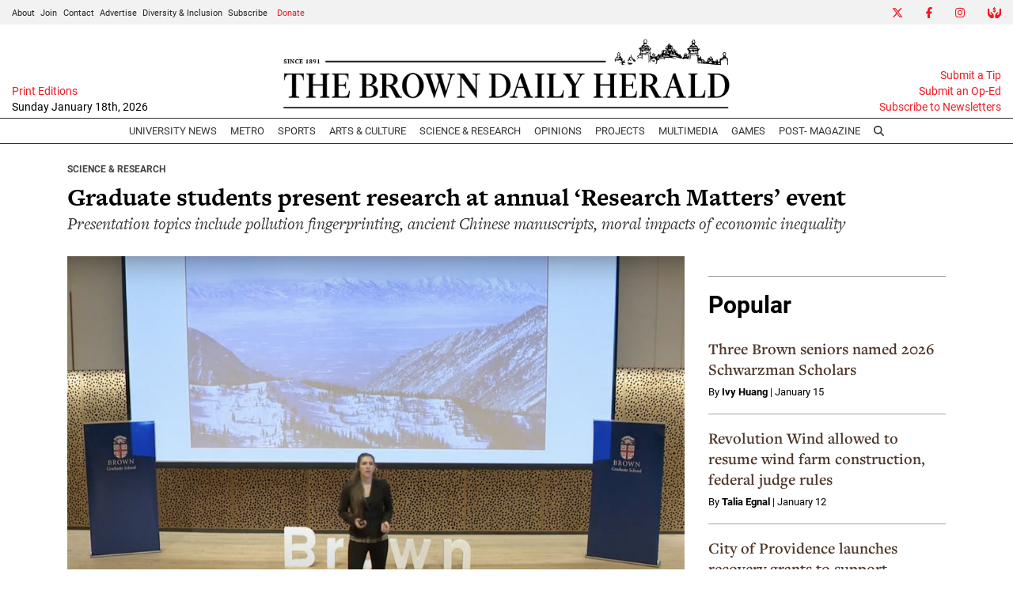

--- FILE ---
content_type: text/html; charset=UTF-8
request_url: https://www.browndailyherald.com/article/2022/04/graduate-students-present-research-at-annual-research-matters-event
body_size: 14077
content:
<!DOCTYPE html>
<html lang="en-US">
<!--
   _____ _   _                    _
  / ____| \ | |                  | |
 | (___ |  \| |_      _____  _ __| | _____
  \___ \| . ` \ \ /\ / / _ \| '__| |/ / __|
  ____) | |\  |\ V  V / (_) | |  |   <\__ \
 |_____/|_| \_| \_/\_/ \___/|_|  |_|\_\___/

SNworks - Solutions by The State News - http://getsnworks.com
-->
<head>
<meta charset="utf-8">
    <script type="text/javascript">var _sf_startpt=(new Date()).getTime();</script>

    <meta name="viewport" content="width=device-width">

    

    
            
<!-- CEO:STD-META -->


            	
                                                                
    <title>Graduate students present research at annual ‘Research Matters’ event - The Brown Daily Herald</title>
<style>#__ceo-debug-message{display: none;}#__ceo-debug-message-open,#__ceo-debug-message-close{font-size: 18px;color: #333;text-decoration: none;position: absolute;top: 0;left: 10px;}#__ceo-debug-message-close{padding-right: 10px;}#__ceo-debug-message #__ceo-debug-message-open{display: none;}#__ceo-debug-message div{display: inline-block;}#__ceo-debug-message.message-collapse{width: 50px;}#__ceo-debug-message.message-collapse div{display: none;}#__ceo-debug-message.message-collapse #__ceo-debug-message-close{display: none;}#__ceo-debug-message.message-collapse #__ceo-debug-message-open{display: inline !important;}.__ceo-poll label{display: block;}ul.__ceo-poll{padding: 0;}.__ceo-poll li{list-style-type: none;margin: 0;margin-bottom: 5px;}.__ceo-poll [name="verify"]{opacity: 0.001;}.__ceo-poll .__ceo-poll-result{max-width: 100%;border-radius: 3px;background: #fff;position: relative;padding: 2px 0;}.__ceo-poll span{z-index: 10;padding-left: 4px;}.__ceo-poll .__ceo-poll-fill{padding: 2px 4px;z-index: 5;top: 0;background: #4b9cd3;color: #fff;border-radius: 3px;position: absolute;overflow: hidden;}.__ceo-flex-container{display: flex;}.__ceo-flex-container .__ceo-flex-col{flex-grow: 1;}.__ceo-table{margin: 10px 0;}.__ceo-table td{border: 1px solid #333;padding: 0 10px;}.text-align-center{text-align: center;}.text-align-right{text-align: right;}.text-align-left{text-align: left;}.__ceo-text-right:empty{margin-bottom: 1em;}article:not(.arx-content) .btn{font-weight: 700;}article:not(.arx-content) .float-left.embedded-media{padding: 0px 15px 15px 0px;}article:not(.arx-content) .align-center{text-align: center;}article:not(.arx-content) .align-right{text-align: right;}article:not(.arx-content) .align-left{text-align: left;}article:not(.arx-content) table{background-color: #f1f1f1;border-radius: 3px;width: 100%;border-collapse: collapse;border-spacing: 0;margin-bottom: 1.5rem;caption-side: bottom;}article:not(.arx-content) table th{text-align: left;padding: 0.5rem;border-bottom: 1px solid #ccc;}article:not(.arx-content) table td{padding: 0.5rem;border-bottom: 1px solid #ccc;}article:not(.arx-content) figure:not(.embedded-media)> figcaption{font-size: 0.8rem;margin-top: 0.5rem;line-height: 1rem;}</style>

    <meta name="description" content="The Graduate School hosted an event entitled “Research Matters” Thursday evening in which 12 graduate students presented their research at Grant Recital Hall. The speakers showcased their research in their respective fields — ranging from biotechnology to history to psychology — in five-minute talks addressing the prompt “Why my research matters.”&amp;nbsp;">

        
        <meta property="og:url" content="https://www.browndailyherald.com/article/2022/04/graduate-students-present-research-at-annual-research-matters-event">     <meta property="og:type" content="article">
    <meta property="og:site_name" content="The Brown Daily Herald">
    <meta property="og:title" content="Graduate students present research at annual ‘Research Matters’ event">     <meta property="og:description" content="The Graduate School hosted an event entitled “Research Matters” Thursday evening in which 12 graduate students presented their research at Grant Recital Hall. The speakers showcased their research in their respective fields — ranging from biotechnology to history to psychology — in five-minute talks addressing the prompt “Why my research matters.”&amp;nbsp;">             <meta name="twitter:card" content="summary_large_image">


    
                                
                    <meta property="og:image" content="https://snworksceo.imgix.net/bdh/dead1c0e-db8a-4e24-9a4b-234c7b50fb08.sized-1000x1000.png?w=800&amp;dpr=2&amp;ar=16%3A9&amp;fit=crop&amp;crop=faces">          <meta property="og:image:width" content="800">         <meta property="og:image:height" content="600">     
				
    <script type="application/ld+json">
          {
            "@context": "http://schema.org",
            "@type": "NewsArticle",
            "headline": "Graduate students present research at annual ‘Research Matters’ event",
            "url": "https://www.browndailyherald.com/article/2022/04/graduate-students-present-research-at-annual-research-matters-event",
                            "thumbnailUrl": "https://snworksceo.imgix.net/bdh/dead1c0e-db8a-4e24-9a4b-234c7b50fb08.sized-1000x1000.png?w=800",
                "image": "https://snworksceo.imgix.net/bdh/dead1c0e-db8a-4e24-9a4b-234c7b50fb08.sized-1000x1000.png?w=800",
                        "dateCreated": "2022-04-22T01:59:57-04:00",
            "articleSection": "Science &amp; Research",
            "creator": ["Kathleen Meininger"],
            "author": ["Kathleen Meininger"],
            "keywords": ["Science & Research"]
          }
    </script>


    <!-- Google Tag Manager -->
<script>(function(w,d,s,l,i){w[l]=w[l]||[];w[l].push({'gtm.start':
new Date().getTime(),event:'gtm.js'});var f=d.getElementsByTagName(s)[0],
j=d.createElement(s),dl=l!='dataLayer'?'&l='+l:'';j.async=true;j.src=
'https://www.googletagmanager.com/gtm.js?id='+i+dl;f.parentNode.insertBefore(j,f);
})(window,document,'script','dataLayer','GTM-N3H2GLD');</script>
<!-- End Google Tag Manager -->

    <link rel="preconnect" href="https://use.typekit.net">
    <link rel="preconnect" href="https://d35jcxe8no8yhr.cloudfront.net">

    <link rel="stylesheet" href="https://use.typekit.net/mxr8glf.css">
    <link rel="stylesheet" href="https://stackpath.bootstrapcdn.com/bootstrap/4.3.1/css/bootstrap.min.css" integrity="sha384-ggOyR0iXCbMQv3Xipma34MD+dH/1fQ784/j6cY/iJTQUOhcWr7x9JvoRxT2MZw1T" crossorigin="anonymous">
    <link rel="stylesheet" type="text/css" media="screen, print" href="https://d35jcxe8no8yhr.cloudfront.net/2542656e2016fe17826b37b64e80fbec/dist/css/master.css">

    <script src="https://kit.fontawesome.com/026f103434.js" crossorigin="anonymous" data-auto-replace-svg="nest"></script>

    
    <link rel="apple-touch-icon" sizes="57x57" href="https://d35jcxe8no8yhr.cloudfront.net/2542656e2016fe17826b37b64e80fbec/dist/img/favicons/apple-icon-57x57.png">
<link rel="apple-touch-icon" sizes="60x60" href="https://d35jcxe8no8yhr.cloudfront.net/2542656e2016fe17826b37b64e80fbec/dist/img/favicons/apple-icon-60x60.png">
<link rel="apple-touch-icon" sizes="72x72" href="https://d35jcxe8no8yhr.cloudfront.net/2542656e2016fe17826b37b64e80fbec/dist/img/favicons/apple-icon-72x72.png">
<link rel="apple-touch-icon" sizes="76x76" href="https://d35jcxe8no8yhr.cloudfront.net/2542656e2016fe17826b37b64e80fbec/dist/img/favicons/apple-icon-76x76.png">
<link rel="apple-touch-icon" sizes="114x114" href="https://d35jcxe8no8yhr.cloudfront.net/2542656e2016fe17826b37b64e80fbec/dist/img/favicons/apple-icon-114x114.png">
<link rel="apple-touch-icon" sizes="120x120" href="https://d35jcxe8no8yhr.cloudfront.net/2542656e2016fe17826b37b64e80fbec/dist/img/favicons/apple-icon-120x120.png">
<link rel="apple-touch-icon" sizes="144x144" href="https://d35jcxe8no8yhr.cloudfront.net/2542656e2016fe17826b37b64e80fbec/dist/img/favicons/apple-icon-144x144.png">
<link rel="apple-touch-icon" sizes="152x152" href="https://d35jcxe8no8yhr.cloudfront.net/2542656e2016fe17826b37b64e80fbec/dist/img/favicons/apple-icon-152x152.png">
<link rel="apple-touch-icon" sizes="180x180" href="https://d35jcxe8no8yhr.cloudfront.net/2542656e2016fe17826b37b64e80fbec/dist/img/favicons/apple-icon-180x180.png">
<link rel="icon" type="image/png" sizes="192x192" href="https://d35jcxe8no8yhr.cloudfront.net/2542656e2016fe17826b37b64e80fbec/dist/img/favicons/android-icon-192x192.png">
<link rel="icon" type="image/png" sizes="32x32" href="https://d35jcxe8no8yhr.cloudfront.net/2542656e2016fe17826b37b64e80fbec/dist/img/favicons/favicon-32x32.png">
<link rel="icon" type="image/png" sizes="96x96" href="https://d35jcxe8no8yhr.cloudfront.net/2542656e2016fe17826b37b64e80fbec/dist/img/favicons/favicon-96x96.png">
<link rel="icon" type="image/png" sizes="16x16" href="https://d35jcxe8no8yhr.cloudfront.net/2542656e2016fe17826b37b64e80fbec/dist/img/favicons/favicon-16x16.png">
<link rel="manifest" href="https://d35jcxe8no8yhr.cloudfront.net/2542656e2016fe17826b37b64e80fbec/dist/img/favicons/manifest.json">
<meta name="msapplication-TileColor" content="#ffffff">
<meta name="msapplication-TileImage" content="https://d35jcxe8no8yhr.cloudfront.net/2542656e2016fe17826b37b64e80fbec/dist/img/favicons/ms-icon-144x144.png">
<meta name="theme-color" content="#ffffff">

            <link rev="canonical" type="text/html" href="https://www.browndailyherald.com/article/2022/04/graduate-students-present-research-at-annual-research-matters-event">
    <link rel="alternate shorter" type="text/html" href="">

    <link href="https://vjs.zencdn.net/7.5.4/video-js.css" rel="stylesheet">
    <link href="https://unpkg.com/@videojs/themes@1/dist/forest/index.css" rel="stylesheet">
    <script src="https://vjs.zencdn.net/7.5.4/video.js"></script>

    <script async src="https://securepubads.g.doubleclick.net/tag/js/gpt.js"></script>
<script>
  window.googletag = window.googletag || {cmd: []};
  googletag.cmd.push(function() {

    var mapping_leaderboard = googletag.sizeMapping().
        addSize([730, 0], [728, 90]). // Desktop, Tablet - leaderboard
        addSize([0, 0], [320, 50]). // Mobile
        build();

    googletag.defineSlot('/1149905/BDH_ATF_Article_728x90', [[728, 90], [320,50]], 'div-gpt-ad-1630955263016-0').defineSizeMapping(mapping_leaderboard).addService(googletag.pubads());
    googletag.defineSlot('/1149905/BDH_Footer_728x90', [[728, 90], [320,50]], 'div-gpt-ad-1630955322503-0').defineSizeMapping(mapping_leaderboard).addService(googletag.pubads());
    googletag.defineSlot('/1149905/Leaderboard2', [[728, 90],[320,50]], 'div-gpt-ad-1634256879681-0').defineSizeMapping(mapping_leaderboard).addService(googletag.pubads());
    googletag.defineSlot('/1149905/Leaderboard3', [[728, 90],[320,50]], 'div-gpt-ad-1634256921557-0').defineSizeMapping(mapping_leaderboard).addService(googletag.pubads());
    googletag.defineSlot('/1149905/BDH_RightSidebar_300x250', [300, 250], 'div-gpt-ad-1630955345506-0').addService(googletag.pubads());
    googletag.defineSlot('/1149905/BDH_RightSidebar2_300x250', [300, 250], 'div-gpt-ad-1630955376218-0').addService(googletag.pubads());
    googletag.defineSlot('/1149905/BDH_RightSidebar3_300x250', [300, 250], 'div-gpt-ad-1630955404629-0').addService(googletag.pubads());
    googletag.defineSlot('/1149905/BDH_RightSidebar4_300x250', [300, 250], 'div-gpt-ad-1630955423371-0').addService(googletag.pubads());
    googletag.defineSlot('/1149905/BDH_RightSidebar4_300x250', [300, 250], 'div-gpt-ad-1630955423371-1').addService(googletag.pubads());
    googletag.defineSlot('/1149905/Skyscraper', [300, 600], 'div-gpt-ad-1634570441696-0').addService(googletag.pubads());
    googletag.pubads().enableSingleRequest();
    googletag.pubads().collapseEmptyDivs();
    googletag.enableServices();
  });
</script>

<!-- Flytedesk Digital --> <script type="text/javascript"> (function (w, d, s, p) { let f = d.getElementsByTagName(s)[0], j = d.createElement(s); j.id = 'flytedigital'; j.async = true; j.src = 'https://digital.flytedesk.com/js/head.js#' + p; f.parentNode.insertBefore(j, f); })(window, document, 'script', '8b83127b-f344-4d9b-a1c1-f16449587903'); </script> <!-- End Flytedesk Digital -->

<script async src="https://pagead2.googlesyndication.com/pagead/js/adsbygoogle.js?client=ca-pub-8731315434789018" crossorigin="anonymous"></script>

<meta name="apple-itunes-app" content="app-id=6642661925">
</head>

<body class="article">
    <!-- Google Tag Manager (noscript) -->
<noscript><iframe src="https://www.googletagmanager.com/ns.html?id=GTM-N3H2GLD" height="0" width="0" style="display:none;visibility:hidden"></iframe></noscript>
<!-- End Google Tag Manager (noscript) -->
    <div class="skip-content">
        <span class="d-inline-block bg-white">Skip to <a href="#main-content" tabindex="0">Content</a>, <a href="#dockedNavContainer" tabindex="0">Navigation</a>, or <a href="#main-footer" tabindex="0">Footer</a>.</span>
    </div>

    <div class="preheader bg-gray d-xxl-none">
    <div class="container-fluid max-width">
        <div class="row align-items-center">
            <div class="col-12 col-md-6 text-center text-md-left">
                <ul class="list-inline mb-0 pb-0">
                    <li class="list-inline-item text-smaller mr-1"><a class="text-body" href="https://www.browndailyherald.com/page/about">About</a></li>
                    <li class="list-inline-item text-smaller mr-1"><a class="text-body" href="https://www.browndailyherald.com/page/join">Join</a></li>
                    <li class="list-inline-item text-smaller mr-1"><a class="text-body" href="https://www.browndailyherald.com/page/contact">Contact</a></li>
                    <li class="list-inline-item text-smaller mr-1"><a class="text-body" href="https://www.browndailyherald.com/page/advertise">Advertise</a></li>
                    <li class="list-inline-item text-smaller mr-1"><a class="text-body" href="https://www.browndailyherald.com/page/dei">Diversity &amp; Inclusion</a></li>
                    <li class="list-inline-item text-smaller"><a class="text-body" href="https://www.browndailyherald.com/page/subscribe">Subscribe</a></li>
                    <li class="list-inline-item text-smaller"><a class="text-body text-primary-color" href="https://www.browndailyherald.com/donation" target="_blank">Donate</a></li>
                </ul>
            </div>
            <div class="col-12 col-md-6 text-center text-md-right">
                <ul class="list-inline mb-0 pb-0">
                    <li class="list-inline-item"><a href="https://twitter.com/the_herald" class="nav-link px-2 pl-lg-0 pr-lg-2" target="_blank"><i class="fab fa-x-twitter" aria-label="Twitter"></i></a></li>
                    <li class="list-inline-item"><a href="https://www.facebook.com/browndailyherald" class="nav-link px-2" target="_blank"><i class="fab fa-facebook-f" aria-label="Facebook"></i></a></li>
                    <li class="list-inline-item"><a href="https://www.instagram.com/browndailyherald" class="nav-link px-2" target="_blank"><i class="fab fa-instagram" aria-labe="Instagram"></i></a></li>
                    <li class="list-inline-item"><a href="https://www.browndailyherald.com/donation" class="nav-link px-2 pl-lg-2 pr-lg-0" target="_blank"><i class="fas fa-hands-usd" aria-label="Give Now"></i></a></li>
                </ul>

            </div>
       </div>
    </div>
</div>
    <header class="mt-2">
    <div class="container-fluid max-width">
        <div class="row align-items-end">
            <div class="col-12 col-md-8 order-1 order-md-2 text-center">
                <a href="https://www.browndailyherald.com/"><img src="https://d35jcxe8no8yhr.cloudfront.net/2542656e2016fe17826b37b64e80fbec/dist/img/logo-black.png" class="w-75 d-block mx-auto" alt="Logo of The Brown Daily Herald"></a>
            </div>
            <div class="col-12 col-md-2 order-2 order-md-1 text-center text-md-left">
                                <a class="d-block text-smaller" href="https://issuu.com/browndailyherald" target="_blank" rel="noopener noreferer">Print Editions</a>
                <span class="text-smaller d-block mb-1" style="font-weight:500">Sunday January 18th, 2026</span>
            </div>
            <div class="col-12 col-md-2 order-3 text-right d-none d-md-block">
                <a class="d-block text-smaller" href="https://www.browndailyherald.com/page/submit">Submit a Tip</a>
                <a class="d-block text-smaller" href="https://www.browndailyherald.com/submissions">Submit an Op-Ed</a>
                <a class="d-block text-smaller mb-1" href="https://www.browndailyherald.com/newsletters">Subscribe to Newsletters</a>
            </div>
                    </div>
    </div>
</header>
    
<div id="dockedNavContainer">
    <nav class="navbar navbar-expand-lg navbar-light py-0" id="mainNavbar">
        <div class="container-fluid max-width">
            <button class="navbar-toggler border-0" type="button" data-toggle="collapse" data-target="#mainNavbarContent">
                <i class="fas fa-bars text-body"></i>
            </button>
            <a href="https://www.browndailyherald.com/" class="d-block mx-auto d-lg-none pr-3 py-2"><img src="https://d35jcxe8no8yhr.cloudfront.net/2542656e2016fe17826b37b64e80fbec/dist/img/logo-short.png" style="max-width:40px;" class="home-link-mobile" alt="The Brown Daily Herald"></a>
            <form method="get" action="https://www.browndailyherald.com/search" class="d-none w-100" role="search">
                <div class="d-flex">
                    <input type="hidden" name="a" value="1">
                    <input type="hidden" name="o" value="date">
                    <input type="search" name="s" class="flex-grow-1 form-control form-control-sm" placeholder="Search The Brown Daily Herald">
                    <button type="submit" aria-label="Search" class="ml-3 btn-reset d-inline"><i class="fas fa-search"></i></button>
                </div>
            </form>
            <a class="d-lg-none" href="https://www.browndailyherald.com/search?a=1&amp;o=date" aria-label="Search The Brown Daily Herald">
                <i class="fas fa-search text-body"></i>
            </a>

            <div class="collapse navbar-collapse text-uppercase font-sans" id="mainNavbarContent">

                <div class="row w-100 align-items-center px-0 mx-0">
                    <div class="col-lg order-1 order-md-2 text-center">
                        <ul class="navbar-nav mx-auto justify-content-center align-items-center">
                                                                                                <li class="navbar-item"><a id="navbar-item-news" class="nav-link" href="https://www.browndailyherald.com/section/university-news" title="University&#x20;News">University News</a></li>
                                                                                                                                <li class="navbar-item"><a id="navbar-item-metro" class="nav-link" href="https://www.browndailyherald.com/section/metro" title="Metro">Metro</a></li>
                                                                                                                                <li class="navbar-item"><a id="navbar-item-sports" class="nav-link" href="https://www.browndailyherald.com/section/sports" title="Sports">Sports</a></li>
                                                                                                                                <li class="navbar-item dropdown text-center" id="artsDropdownContainer">
                                        <a class="nav-link dropdown-toggle" href="https://www.browndailyherald.com/section/arts-culture" id="navbarDropdownArts" role="button" data-toggle="dropdown" aria-haspopup="true" aria-expanded="false">
                                            Arts &amp; Culture
                                        </a>
                                        <div class="dropdown-menu" aria-labelledby="navbarDropdownArts">
                                                                                            <a class="dropdown-item" href="https://www.browndailyherald.com/section/events">Events</a>
                                                                                            <a class="dropdown-item" href="https://www.browndailyherald.com/section/review">Review</a>
                                                                                    </div>
                                    </li>
                                                                                                                                <li class="navbar-item"><a id="navbar-item-science" class="nav-link" href="https://www.browndailyherald.com/section/science-research" title="Science&#x20;&amp;&#x20;Research">Science & Research</a></li>
                                                                                                                                <li class="navbar-item dropdown text-center" id="opinionDropdownContainer">
                                        <a class="nav-link dropdown-toggle" href="https://www.browndailyherald.com/section/opinions" id="navbarDropdownOpinion" role="button" data-toggle="dropdown" aria-haspopup="true" aria-expanded="false">
                                            Opinions
                                        </a>
                                        <div class="dropdown-menu" aria-labelledby="navbarDropdownOpinion">
                                                                                            <a class="dropdown-item" href="https://www.browndailyherald.com/section/columns">Columns</a>
                                                                                            <a class="dropdown-item" href="https://www.browndailyherald.com/section/op-ed">Op-Ed</a>
                                                                                            <a class="dropdown-item" href="https://www.browndailyherald.com/section/editorials">Editorials</a>
                                                                                            <a class="dropdown-item" href="https://www.browndailyherald.com/section/letters-to-the-editor">Letters to the Editor</a>
                                                                                            <a class="dropdown-item" href="https://www.browndailyherald.com/section/editors-note">Editor&#039;s Note</a>
                                                                                    </div>
                                    </li>
                                                                                                                                <li class="navbar-item"><a id="navbar-item-projects" class="nav-link" href="https://www.browndailyherald.com/section/projects" title="Projects">Projects</a></li>
                                                                                                                                <li class="navbar-item"><a id="navbar-item-multimedia" class="nav-link" href="https://www.browndailyherald.com/section/multimedia" title="Multimedia">Multimedia</a></li>
                                                                                                                                <li class="navbar-item"><a id="navbar-item-games" class="nav-link" href="https://www.browndailyherald.com/section/games" title="Games">Games</a></li>
                                                                                                                                <li class="navbar-item"><a id="navbar-item-magazine" class="nav-link" href="https://www.browndailyherald.com/post-magazine" title="Post-&#x20;Magazine">Post- Magazine</a></li>
                                                                                                                                <li class="navbar-item d-none d-lg-flex"><a id="navbar-item-search" class="nav-link" href="https://www.browndailyherald.com/search?a=1" title="" aria-label="Search The Brown Daily Herald"><i class="fas fa-search"></i></a></li>
                                                                                    </ul>
                    </div>
                    <div class="col-1 order-2 order-md-1 text-center text-lg-left pl-0 d-none d-xxl-block">
                        <ul class="navbar-nav ">
                            <li class="navbar-item text-smaller mr-1 dropdown" id="aboutDropdownContainer">
                                <a class="text-body dropdown-toggle" href="https://www.browndailyherald.com/page/about">About</a>
                                <div class="dropdown-menu" aria-labelledby="aboutDropdownContainer">
                                    <a class="dropdown-item" href="https://www.browndailyherald.com/page/about">About The Herald</a>
                                    <a class="dropdown-item" href="https://www.browndailyherald.com/page/join">Join</a>
                                    <a class="dropdown-item" href="https://www.browndailyherald.com/page/staff-ss-2021">Staff List</a>
                                    <a class="dropdown-item" href="https://www.browndailyherald.com/page/contact">Contact Us</a>
                                    <a class="dropdown-item" href="https://www.browndailyherald.com/page/reprint-request">Reprint Permission</a>
                                    <a class="dropdown-item" href="https://www.browndailyherald.com/page/dei">Diversity &amp; Inclusion</a>
                                </div>
                            </li>
                                                        <li class="navbar-item text-smaller mr-1"><a class="text-body" href="https://www.browndailyherald.com/page/advertise">Advertise</a></li>
                                                        <li class="navbar-item dropdown text-center" id="donateDropdownContainer" style="z-index:1051;">
                                <a class="nav-link dropdown-toggle text-smaller py-0 px-1 text-primary-color" href="https://www.browndailyherald.com/donation" id="navbarDropdownDonate" role="button" data-toggle="dropdown" aria-haspopup="true" aria-expanded="false">
                                    Donate
                                </a>
                                <div class="dropdown-menu" aria-labelledby="navbarDropdownDonate">
                                    <a class="dropdown-item" href="https://www.browndailyherald.com/donate" target="_blank" rel="noopener">Donate</a>
                                    <a class="dropdown-item" href="https://secure.lglforms.com/form_engine/s/oUsaS9kJIDw75uHexuR2sA" target="_blank" rel="noopener">Manage your donation</a>
                                </div>
                            </li>

                        </ul>
                    </div>
                    <div class="col-1 order-3 text-center text-lg-right pr-0 d-none d-xxl-block">
                        <ul class="navbar-nav">
                            <li class="navbar-item ml-auto"><a href="https://twitter.com/the_herald" class="nav-link px-2 pl-lg-0 pr-lg-2" target="_blank"><i class="fab fa-x-twitter" aria-label="Twitter"></i></a></li>
                            <li class="navbar-item"><a href="https://www.facebook.com/browndailyherald" class="nav-link px-2" target="_blank"><i class="fab fa-facebook-f" aria-label="Facebook"></i></a></li>
                            <li class="navbar-item"><a href="https://www.instagram.com/browndailyherald" class="nav-link px-2" target="_blank"><i class="fab fa-instagram" aria-labe="Instagram"></i></a></li>
                            <li class="navbar-item"><a href="https://www.browndailyherald.com/donation" class="nav-link px-2 pl-lg-2 pr-lg-0" target="_blank"><i class="fas fa-hands-usd" aria-label="Give Now"></i></a></li>
                        </ul>

                    </div>
                </div>


            </div>
        </div>
    </nav>
</div>
    
    

    <div class="mt-4">
        <!-- START gryphon/ads/placement-d.tpl -->
<div class="ad leaderboard text-center">
            <!-- /1149905/BDH_ATF_Article_728x90 -->
        <div id="div-gpt-ad-1630955263016-0">
        <script>
            googletag.cmd.push(function() { googletag.display('div-gpt-ad-1630955263016-0'); });
        </script>
        </div>
    </div>
<!-- END gryphon/ads/placement-d.tpl -->
    </div>

    <div id="main-content">
        <!-- START gryphon/article/main.tpl -->


    
<div class="container my-4">
    <div class="row mb-4">
        <div class="col-12">
            <article class="full-article">

                <div class="kicker"><span class="kicker"><a href="https://www.browndailyherald.com/section/science-research-614b34956cbe4">Science &amp; Research</a></span></div>

                <h1>Graduate students present research at annual ‘Research Matters’ event</h1>
                                    <h2 class="font-weight-normal">Presentation topics include pollution fingerprinting, ancient Chinese manuscripts, moral impacts of economic inequality</h2>
                            </article>
        </div>
    </div>
    <div class="row">
        <div class="col">
            <article class="full-article">

                                    <figure class="dom-art-container mb-4">
                                                    <img src="https://snworksceo.imgix.net/bdh/dead1c0e-db8a-4e24-9a4b-234c7b50fb08.sized-1000x1000.png?w=1000" alt="Meininger_ResearchMatters_CO_Kathleen_Meininger" class="w-100">
                                                <div class="domphoto-caption mt-2">
                            The event’s speakers showcased their research in fields ranging from biotechnology to history to psychology. During five-minute talks, the researchers addressed the prompt, “Why my research matters.”

                                                             <aside class="photo-caption photo-credit d-inline pl-1">
                                    <figcaption class="d-inline">
                                                                                    Media by <a href="https://www.browndailyherald.com/staff/kathleen-meininger">Kathleen Meininger</a>
                                                                                                                                | The Brown Daily Herald
                                                                            </figcaption>
                                </aside>
                            
                        </div>
                    </figure>
                
                                    <div class="mx-0 mx-md-5 px-0 px-md-3">
                        <div class="row  mt-4 mb-0 mb-md-4">
                            <div class="col-12 col-md-6">
                                <aside class="author-name">
                                            
    
                                            By <a href="https://www.browndailyherald.com/staff/kathleen-meininger">Kathleen Meininger</a><br>Science and Research Editor                        <ul class="list-inline d-inline">
                            </ul>
                    
                                    <div class="mt-1">
                                        <span class="can-localize">April 22, 2022 | 1:59am EDT</span>
                                    </div>
                                </aside>
                            </div>
                            <div class="col-12 col-md-6 text-left text-md-right d-print-none">
                                <ul class="social-links list-unsyled list-inline mt-4 mt-md-0">
                                    <li class="list-inline-item"><a href="http://www.facebook.com/sharer.php?u=https://www.browndailyherald.com/article/2022/04/graduate-students-present-research-at-annual-research-matters-event" target="_blank" class="sends-events" data-ga-category="Share" data-ga-action="click" data-ga-label="facebook" data-ga-value="CURL"><i class="fab fa-facebook"></i></a></li>
                                    <li class="list-inline-item"><a href="http://twitter.com/intent/tweet?url=https://www.browndailyherald.com/article/2022/04/graduate-students-present-research-at-annual-research-matters-event&amp;text=Graduate students present research at annual ‘Research Matters’ event" target="_blank" class="sends-events" data-ga-category="Share" data-ga-action="click" data-ga-label="twitter" data-ga-value="CURL"><i class="fab fa-x-twitter"></i></a></li>
                                                                        <li class="list-inline-item"><a href="mailto:?subject=Graduate%20students%20present%20research%20at%20annual%20%E2%80%98Research%20Matters%E2%80%99%20event%20|%20The%20Brown%20Daily%20Herald&amp;text=Check%20out%20this%20article%20from%20The%20Brown%20Daily%20Herald%3A%20https%3A%2F%2Fwww.browndailyherald.com%2Farticle%2F2022%2F04%2Fgraduate-students-present-research-at-annual-research-matters-event" class="sends-events" data-ga-category="Share" data-ga-action="click" data-ga-label="email" data-ga-value="CURL"><i class="fa fa-envelope"></i></a></li>
                                    <li class="list-inline-item"><a href="#" onclick="window.print()" class="sends-events" data-ga-category="Share" data-ga-action="click" data-ga-label="facebook" data-ga-value="CURL"><i class="fas fa-print"></i></a></li>
                                </ul>
                            </div>
                        </div>
                    </div>
                
                <div class="article-content mx-0 mx-md-5 px-0 px-md-3 mb-4">
                                            <p>The Graduate School hosted an event entitled “<a href="https://www.youtube.com/watch?v=9BDUPekeRA0" target="">Research Matters</a>” Thursday evening in which 12 graduate students presented their research at Grant Recital Hall.</p>
<p>The speakers showcased their research in their respective fields — ranging from biotechnology to history to psychology — in five-minute talks addressing the prompt “Why my research matters.” </p>
<p>“We have so many occasions to celebrate our students when they graduate … What makes (this event) special is that we&#x27;re shining a spotlight on them now during their studies, allowing them to share with you what they’re contributing every day to research at Brown and to the world,” said Vanessa Ryan, co-deputy dean and associate dean of student development in the graduate school, in her introductory remarks.</p>
<p>Speakers were selected from a competitive pool of nominations and 22 semi-finalist presentations, Ryan said. Some were nominated back in 2020 but were unable to present until this year due to the pandemic.</p>

                        <div class="inline-ad d-block my-4 mr-0 mr-md-4 text-center d-print-none pb-2 bg-light">
                            <div class="py-2 text-center" style="font-size: 10px; letter-spacing: 1px; color:#999;">
  ADVERTISEMENT
</div>                            <!-- START gryphon/ads/placement-d.tpl -->
<div class="ad rectangle text-center">
            <!-- /1149905/BDH_RightSidebar4_300x250 -->
        <div id="div-gpt-ad-1630955423371-0" style="min-width: 300px; min-height: 250px;">
        <script>
            googletag.cmd.push(function() { googletag.display('div-gpt-ad-1630955423371-0'); });
        </script>
        </div>
    </div>
<!-- END gryphon/ads/placement-d.tpl -->
                        </div>

                        <p>Dean of the Graduate School Andrew Campbell also gave opening remarks, emphasizing the importance of scientific communication in research. “Oftentimes we think about research, especially in certain disciplines, as a solitary, monastic experience,” he said. “That&#x27;s why events like this are critically important. This is how you bring your work (forward) and share your work with a larger community.”</p>
<p>Master of Ceremonies Jeremy Lomax PhD ’22, who presented his work at Research Matters 2019, introduced each speaker. Speakers included Aarit Ahuja GS, Danielle Blum GS, Sarah Christensen ’16 GS, Joe Colleyshaw MA’18’21 GS, Cooro Harris GS, Joey Heffner GS, Kristin Kimble GS, Ethan Kyzivat GS, Jorge Ledesma GS, Alison Veintimilla ’19 GS, Donnell Williamson, Jr. GS and Baoli Yang GS.</p>
<p><strong>The art of fingerprinting air pollution</strong></p>
<p>“One of the misconceptions about air pollution is that it stays near where it&#x27;s produced,” said Blum, a PhD candidate in chemistry, in her presentation. This means that the people who suffer from the effects of pollution are not necessarily the ones who created it. In 2017, eight northeastern states <a href="https://www.reuters.com/article/us-usa-environment-new-york/northeast-states-sue-epa-over-air-pollution-from-midwest-idUSKBN1EK1BK" target="">sued</a> the Environmental Protection Agency for failing to enforce pollution controls after air pollution that settled in the Northeast was proven to be from the Midwest. </p>
<p>Blum’s research involves using isotopes — variations of the same element with different molecular weights — to trace pollution back to its source, a process she refers to as “pollution fingerprinting.” She specifically focuses on nitrogen pollution, which can lead to algae blooms that negatively affect aquatic wildlife and water quality.</p>
<p>“I make sure that the fingerprint accurately matches the suspect so we don’t end up accusing the wrong person and punishing them unjustly,” Blum said. Because air pollution samples are collected in a highly variable outdoor environment, Blum tests how factors such as humidity and temperature play into the fingerprinting process.</p>
<p>“I spend every day in the lab changing one variable at a time to figure out which ones will or will not affect how we collect air pollution,” Blum added. “So when other scientists are out chasing wildfires and climbing 20 feet in the air over open water to collect these air pollution samples, they know that they aren&#x27;t risking their health and their safety for nothing.”</p>
<p><strong>Resurrecting sleeping medieval Asian manuscripts</strong></p>
<p>To start her presentation, Yang, a PhD candidate in comparative literature, displayed a picture of a medieval Chinese manuscript. “As you can tell, these sets of manuscripts are messy, lengthy, fragmented and sometimes annoyingly illegible,” she said. But historical documents such as these are integral to Yang’s study of Sinoscript, a writing practice using Chinese characters common in medieval East Asia.</p>
<p>“I use these texts to answer one important question still relevant today,” she said. “What can a script do?”  </p>

                        <div class="inline-ad d-block my-4 mr-0 mr-md-4 text-center d-print-none pb-2 bg-light">
                            <div class="py-2 text-center" style="font-size: 10px; letter-spacing: 1px; color:#999;">
  ADVERTISEMENT
</div>                            <!-- START gryphon/ads/placement-d.tpl -->
<div class="ad rectangle text-center">
            <!-- /1149905/BDH_RightSidebar4_300x250 -->
        <div id="div-gpt-ad-1630955423371-1" style="min-width: 300px; min-height: 250px;">
        <script>
            googletag.cmd.push(function() { googletag.display('div-gpt-ad-1630955423371-1'); });
        </script>
        </div>
    </div>
<!-- END gryphon/ads/placement-d.tpl -->
                        </div>

                                                                            <p>Literary texts written in Sinoscript can convey cultural knowledge that wouldn’t be apparent through other historical sources, such as military records, Yang said. In collaboration with the Brown Center for Digital Scholarship, she discovered that Chinese poets of the Tang dynasty preferred to write about the western regions of the empire that were not originally under Chinese rule rather than the southwest part of the empire.</p>
<p>In another project, Yang has used Sinoscript texts to study the cultural impact of the story of Wang Zhaojun, commonly known as one of the Four Great Beauties of ancient China. While some regional texts portray Zhaojun as the victim of male elites venting their political frustration, “the frontier regions have a different take on this character.” </p>
<p>One woodblock painting featured in Yang’s research shows that Zhaojun became a literary person, while another manuscript portrays her as “an articulate lady, reflecting on her imperial agenda and defying her fate.”</p>
<p>“Along with many other examples, Zhaojun tells us medieval Asian culture is much richer and more diverse than (how) … later (Chinese) culture portrayed it,” Yang said.</p>
                            <div class="d-none d-md-block my-4 bg-gray p-4">
    <div class="d-flex text-center align-content-center justify-content-center">
<i class="fas fa-at fa-2x pr-2"></i> Get The Herald delivered to your inbox daily.</div>

    <form action="https://browndailyherald.us1.list-manage.com/subscribe/post?u=373505593bc39c5fd8ea5d5a8&amp;id=9a2e83adcb" method="post" id="mc-embedded-subscribe-form" name="mc-embedded-subscribe-form" class="validate" target="_blank" novalidate="">
        <div class="align-content-center mx-3 mt-2">
            <label for="mce-EMAIL" class="form-label pr-2 sr-only">Email</label>
            <div class="d-flex align-items-center">
                <input type="email" value="" name="EMAIL" class="form-control form-control-sm font-sans flex-grow-1" id="mce-EMAIL" placeholder="Your Email Address" required="">
                <input type="submit" value="Subscribe" name="subscribe" id="mc-embedded-subscribe" class="btn btn-primary font-weight-bold font-sans btn-sm ml-3">
            </div>
        </div>
        <div style="position: absolute; left: -8000px;" aria-hidden="true"><input type="text" name="b_373505593bc39c5fd8ea5d5a8_9a2e83adcb" tabindex="-1" value=""></div>
    </form>
</div>
                        
                        <p>“Written words have power,” she added. “My studies on Sinoscript demonstrate that the power of writing does not only belong to the Chinese empire, who tried to homogenize its cultural capital, but also the (individual) people who used it everyday.&quot; </p>
<p><strong>Economic inequality corrupts moral standards</strong></p>
<p>“We live in an unprecedented era where three individuals can own more wealth than the bottom half of the country,” said Heffner, a PhD candidate in psychology. “Not a day goes by where I don&#x27;t see an article or see a media piece about the rising inequality in the United States.”</p>
<p>While many researchers are studying how this increasing inequality affects societal health and economy, Heffner is interested in its impact on personal moral character. To study this, he creates scenarios for participants in his lab with real monetary consequences. </p>
<p>“I would pair you up with another individual and give you both a random endowment, kind of like winning the lottery. Sometimes you get a little bit, sometimes you get a lot,” Heffner explained. Participants can keep their money or donate to a public good, which will increase the money by 150% and redistribute it evenly.</p>
<p>Pairs that receive equal endowments tend to donate a slightly higher percent of money than they originally intended to, while individuals who receive less money than their partner tend to donate slightly less money. But individuals who receive significantly more money than their partner donate significantly less than they pledged.</p>
<p>“Wealth creates moral hypocrites. It provides an incentive to systematically lower your moral standards to be aligned with your newfound financial status,” Heffner said. “I believe policymakers and citizens should understand the effects of the rising inequality that we&#x27;re experiencing and how it corrupts our internal moral compasses for the worse.” </p>
                        

                    
                    <div class="mt-4">
                            
    
                    </div>

                </div>

            </article>

                                                    
            <hr>
                                <div class="mb-4 d-print-none">
                                        <div class="d-flex align-items-center">
                <div class="subheader h3 font-sans font-weight-bold mb-0 pb-0">More</div>
    </div>

                        <div class="row">
                                                            <div class="col-12 col-md mt-4 mt-md-0">
                                            
    
            
            
        
                    
    <article class="art-above">

                <div class="row">
            <div class="col-12 col-md-12   d-none d-md-block">
                                                        <div class="image-container mb-2 mb-md-0">
                                                    <a href="https://www.browndailyherald.com/article/2025/12/the-treescape-of-college-hill" title="The treescape of College Hill"><img src="https://snworksceo.imgix.net/bdh/3197e28d-27f6-4a59-a989-de09515aabe2.sized-1000x1000.jpg?w=1500&amp;ar=16%3A9&amp;fit=crop&amp;crop=faces&amp;facepad=3&amp;auto=format" class="dom-art-above-image w-100 d-block mx-auto" alt="Photograph looking up at the branches of a tree" loading="lazy"></a>
                                                                                                                            
                                            </div>
                                    
                
                
            </div>
            <div class="col-12 col-md-12 ">
                <div class="">

                    <h4 class="headline has-photo mt-0 mt-md-2 mb-2"><a href="https://www.browndailyherald.com/article/2025/12/the-treescape-of-college-hill" title="The treescape of College Hill">The treescape of College Hill</a></h4>

                    
                                                                                </div>
            </div>
        </div>

                
    </article>

                                </div>
                                                            <div class="col-12 col-md mt-4 mt-md-0">
                                            
    
            
            
        
                    
    <article class="art-above">

                <div class="row">
            <div class="col-12 col-md-12   d-none d-md-block">
                                                        <div class="image-container mb-2 mb-md-0">
                                                    <a href="https://www.browndailyherald.com/article/2025/12/brown-professor-examines-common-critiques-of-us-health-care-system-at-talk" title="Brown professor examines common critiques of US health care system at talk"><img src="https://snworksceo.imgix.net/bdh/b752a911-5640-447f-8af6-9d1aaaa5383c.sized-1000x1000.jpg?w=1500&amp;ar=16%3A9&amp;fit=crop&amp;crop=faces&amp;facepad=3&amp;auto=format" class="dom-art-above-image w-100 d-block mx-auto" alt="Irene Papanicols presenting at the “Examining U.S. Health Policy Narratives from a Comparative Perspective&quot; event" loading="lazy"></a>
                                                                                                                            
                                            </div>
                                    
                
                
            </div>
            <div class="col-12 col-md-12 ">
                <div class="">

                    <h4 class="headline has-photo mt-0 mt-md-2 mb-2"><a href="https://www.browndailyherald.com/article/2025/12/brown-professor-examines-common-critiques-of-us-health-care-system-at-talk" title="Brown professor examines common critiques of US health care system at talk">Brown professor examines common critiques of US health care system at talk</a></h4>

                    
                                                                                </div>
            </div>
        </div>

                
    </article>

                                </div>
                                                            <div class="col-12 col-md mt-4 mt-md-0">
                                            
    
            
            
        
                    
    <article class="art-above">

                <div class="row">
            <div class="col-12 col-md-12   d-none d-md-block">
                                                        <div class="image-container mb-2 mb-md-0">
                                                    <a href="https://www.browndailyherald.com/article/2025/12/why-are-so-many-college-students-smoking-cigarettes" title="Why are so many college students smoking cigarettes?"><img src="https://snworksceo.imgix.net/bdh/caf4e1ff-740e-4863-a442-c69b2e9efb79.sized-1000x1000.png?w=1500&amp;ar=16%3A9&amp;fit=crop&amp;crop=faces&amp;facepad=3&amp;auto=format" class="dom-art-above-image w-100 d-block mx-auto" alt="Illustration of two people sharing a lighter to light cigarettes" loading="lazy"></a>
                                                                                                                            
                                            </div>
                                    
                
                
            </div>
            <div class="col-12 col-md-12 ">
                <div class="">

                    <h4 class="headline has-photo mt-0 mt-md-2 mb-2"><a href="https://www.browndailyherald.com/article/2025/12/why-are-so-many-college-students-smoking-cigarettes" title="Why are so many college students smoking cigarettes?">Why are so many college students smoking cigarettes?</a></h4>

                    
                                                                                </div>
            </div>
        </div>

                
    </article>

                                </div>
                                                    </div>
                    </div>
                
        </div>


        

<div class="col-12 fixed-sidebar d-print-none">
            <div class="mb-4 text-center">
            <!-- START gryphon/ads/placement-d.tpl -->
<div class="ad rectangle text-center">
            <!-- /1149905/BDH_RightSidebar_300x250 -->
        <div id="div-gpt-ad-1630955345506-0" style="min-width: 300px;">
        <script>
            googletag.cmd.push(function() { googletag.display('div-gpt-ad-1630955345506-0'); });
        </script>
        </div>
    </div>
<!-- END gryphon/ads/placement-d.tpl -->
        </div>
        <hr class="bg-gray">
    
    
            <div class="">
                            <div class="d-flex align-items-center">
                <div class="subheader h3 font-sans font-weight-bold mb-0 pb-0">Popular</div>
    </div>


            <div class="mt-4">
                                            
            
        
    <article class="art-hed">
        <div class="h4"><a href="https://www.browndailyherald.com/article/2026/01/three-brown-seniors-named-2026-schwarzman-scholars" title="Three Brown seniors named 2026 Schwarzman Scholars">Three Brown seniors named 2026 Schwarzman Scholars</a></div>
                    <div class="dateline">

                                                        By <a href="https://www.browndailyherald.com/staff/ivy-huang">Ivy Huang</a>
                                        |
                
                <span class="time-since">                    January 15

</span>
            </div>
                    </article>

                    <hr class="bg-gray">
                                            
            
        
    <article class="art-hed">
        <div class="h4"><a href="https://www.browndailyherald.com/article/2026/01/draft-breaking-offshore-wind" title="Revolution Wind allowed to resume wind farm construction, federal judge rules">Revolution Wind allowed to resume wind farm construction, federal judge rules</a></div>
                    <div class="dateline">

                                                        By <a href="https://www.browndailyherald.com/staff/talia-egnal">Talia Egnal</a>
                                        |
                
                <span class="time-since">                    January 12

</span>
            </div>
                    </article>

                    <hr class="bg-gray">
                                            
            
        
    <article class="art-hed">
        <div class="h4"><a href="https://www.browndailyherald.com/article/2026/01/city-of-providence-launches-recovery-grants-to-support-businesses-impacted-by-mass-shooting" title="City of Providence launches recovery grants to support businesses impacted by mass shooting">City of Providence launches recovery grants to support businesses impacted by mass shooting</a></div>
                    <div class="dateline">

                                                        By <a href="https://www.browndailyherald.com/staff/pavani-durbhakula">Pavani Durbhakula</a>
                                        |
                
                <span class="time-since">                    January 13

</span>
            </div>
                    </article>

                    <hr class="bg-gray">
                                            
            
        
    <article class="art-hed">
        <div class="h4"><a href="https://www.browndailyherald.com/article/2026/01/mayor-smiley-calls-for-third-party-review-of-city-s-response-to-brown-shooting" title="Mayor Smiley calls for third-party review of city’s response to Brown shooting">Mayor Smiley calls for third-party review of city’s response to Brown shooting</a></div>
                    <div class="dateline">

                                                        By <a href="https://www.browndailyherald.com/staff/michelle-bi">Michelle Bi</a>
                                        |
                
                <span class="time-since">                    January 15

</span>
            </div>
                    </article>

                    <hr class="bg-gray">
                                            
            
        
    <article class="art-hed">
        <div class="h4"><a href="https://www.browndailyherald.com/article/2026/01/brown-enforces-id-swipe-access-for-equipped-buildings-enhances-security-as-spring-semester-begins" title="Brown enforces ID swipe access for equipped buildings, enhances security as spring semester begins">Brown enforces ID swipe access for equipped buildings, enhances security as spring semester begins</a></div>
                    <div class="dateline">

                                                        By <a href="https://www.browndailyherald.com/staff/emily-feil">Emily Feil</a>
                                        |
                
                <span class="time-since">                    January 16

</span>
            </div>
                    </article>

                    <hr class="bg-gray">
                            </div>
        </div>
        
    
        
            <div class="my-4 text-center d-none d-md-block">
            <!-- START gryphon/ads/placement-d.tpl -->
<div class="ad skyscraper text-center">
            <!-- /1149905/Skyscraper -->
        <div id="div-gpt-ad-1634570441696-0" style="min-width: 300px; min-height: 600px;">
        <script>
            googletag.cmd.push(function() { googletag.display('div-gpt-ad-1634570441696-0'); });
        </script>
        </div>
   </div>
<!-- END gryphon/ads/placement-d.tpl -->
        </div>
        <hr class="bg-gray">
        
</div>
    </div>
</div>
<div data-name="snworks-article-id" data-value="7947fe43-8f75-41b6-8112-5ceb8721baaf"></div>

    </div>

    <hr class="bg-dark">

    <div class="my-4">
        <!-- START gryphon/ads/placement-d.tpl -->
<div class="ad leaderboard text-center">
            <!-- /1149905/BDH_Footer_728x90 -->
        <div id="div-gpt-ad-1630955322503-0">
        <script>
            googletag.cmd.push(function() { googletag.display('div-gpt-ad-1630955322503-0'); });
        </script>
        </div>
    </div>
<!-- END gryphon/ads/placement-d.tpl -->
    </div>

    <footer class="bg-secondary-color mt-3 py-3 text-white" id="main-footer">
    <div class="container">
        <div class="row text-left align-items-center">
            <div class="col-6 col-lg-9 order-lg-2 py-2">
                <div class="row">
                    <div class="col-12 col-lg offset-lg-2 d-none d-md-block">
                        <ul class="list-unstyled mb-0">
                            <li class="list-unstyled-item"><a href="https://www.browndailyherald.com/section/news" class="text-white font-weight-light">News</a></li>
                            <li class="list-unstyled-item"><a href="https://www.browndailyherald.com/section/sports" class="text-white font-weight-light">Sports</a></li>
                            <li class="list-unstyled-item"><a href="https://www.browndailyherald.com/section/arts-culture" class="text-white font-weight-light">Arts &amp; Culture</a></li>
                            <li class="list-unstyled-item"><a href="https://www.browndailyherald.com/section/science-research" class="text-white font-weight-light">Science &amp; Research</a></li>
                            <li class="list-unstyled-item"><a href="https://www.browndailyherald.com/section/opinions" class="text-white font-weight-light">Opinions</a></li>
                            <li class="list-unstyled-item"><a href="https://www.browndailyherald.com/section/multimedia" class="text-white font-weight-light">Multimedia</a></li>
                            <li class="list-unstyled-item"><a href="https://www.browndailyherald.com/post-magazine" class="text-white font-weight-light">post- magazine</a></li>
                        </ul>
                    </div>
                    <div class="col-12 col-lg">
                        <ul class="list-unstyled mb-4 mb-lg-0">
                            <li class="list-unstyled-item"><a href="https://www.browndailyherald.com/page/about" class="text-white font-weight-light">About us</a></li>
                            <li class="list-unstyled-item"><a href="https://www.browndailyherald.com/page/contact" class="text-white font-weight-light">Contact us</a></li>
                            <li class="list-unstyled-item"><a href="https://www.browndailyherald.com/page/advertise" class="text-white font-weight-light">Advertising</a></li>
                            <li class="list-unstyled-item"><a href="https://www.browndailyherald.com/donation" class="text-white font-weight-light" target="_blank">Donate</a></li>
                            <li class="list-unstyled-item"><a href="https://www.browndailyherald.com/page/terms" class="text-white font-weight-light">Terms of Service</a></li>
                            <li class="list-unstyled-item"><a href="https://www.browndailyherald.com/page/privacy" class="text-white font-weight-light">Privacy Policy</a></li>
                            <li class="list-unstyled-item"><a href="https://www.browndailyherald.com/page/staff" class="text-white font-weight-light">Masthead</a></li>
                            <li class="list-unstyled-item"><a href="https://heraldalumni.org/" target="_blank" rel="noopener" class="text-white font-weight-light">Alumni</a></li>
                        </ul>
                    </div>
                    <div class="col-12 col-lg">
                        <form action="https://browndailyherald.us1.list-manage.com/subscribe/post?u=373505593bc39c5fd8ea5d5a8&amp;id=9a2e83adcb" method="post" id="mc-embedded-subscribe-form" name="mc-embedded-subscribe-form" class="validate" target="_blank" novalidate="">
                            <div class="h6 font-sans text-white">Subscribe to our newsletter</div>
                            <div class="align-content-center">
                                <label for="mce-EMAIL" class="form-label pr-2 sr-only">Email</label>
                                <div class="">
                                    <input type="email" value="" name="EMAIL" class="form-control form-control-sm font-sans" id="mce-EMAIL" placeholder="Your Email Address" required=""><div style="position: absolute; left: -8000px;" aria-hidden="true"><input type="text" name="b_373505593bc39c5fd8ea5d5a8_9a2e83adcb" tabindex="-1" value=""></div>
                                </div>
                                <div class="">
                                    <input type="submit" value="Subscribe" name="subscribe" id="mc-embedded-subscribe" class="btn btn-primary font-weight-bold font-sans btn-sm btn-block mt-2">
                                </div>
                            </div>
                        </form>
                    </div>
                </div>
            </div>
            <div class="col-6 col-lg ml-lg-4 order-lg-1 py-2">
                <div class="">
                    <a href="https://www.browndailyherald.com/"><img src="https://d35jcxe8no8yhr.cloudfront.net/2542656e2016fe17826b37b64e80fbec/dist/img/logo-short-alt.png" alt="The Brown Daily Herald" class="d-inline-block mt-n2 mb-3" style="max-width:80px;"></a>

                    <p>
                        The Brown Daily Herald, Inc. is a financially independent, nonprofit media organization with more than 250 students working across our journalism, business and web divisions.
                    </p>

                    <ul class="list-inline d-block d-lg-inline mt-2 pr-lg-2">
                        <li class="list-inline-item"><a href="https://twitter.com/the_herald" aria-label="Follow us on Twitter">
                            <i class="fab fa-x-twitter text-white"></i>
                        </a></li>
                        <li class="list-inline-item"><a href="https://facebook.com/browndailyherald" aria-label="Follow us on Facebook">
                            <i class="fab fa-facebook-f text-white"></i>
                        </a></li>
                        <li class="list-inline-item"><a href="https://instagram.com/browndailyherald" aria-label="Follow us on Instagram">
                            <i class="fab fa-instagram text-white"></i>
                        </a></li>
                        <li class="list-inline-item"><a href="https://www.browndailyherald.com/plugin/feeds/top-stories.xml" aria-label="Top Stories RSS 2.0 Feed">
                            <i class="fas fa-rss text-white"></i>
                        </a></li>
                    </ul>
                </div>
            </div>
        </div>
    </div>
</footer>
<div class="container py-2 font-weight-bold text-black">
    <div class="row">
        <div class="col-12 col-lg-6 text-center text-lg-left">
            <small>Powered by <a href="https://getsnworks.com" target="_blank"><img src="https://duvq7ua50whdw.cloudfront.net/611d8613ded5b4d43232ade12fd62a2f/dist/img/snworks-logo-black.png" style="max-width:60px" class="d-inline-block mt-n1" alt="SNworks"></a> Solutions by The State News</small>
        </div>
        <div class="col-12 col-lg-6 text-center text-lg-right">
            <small>All Content &copy; 2026 The Brown Daily Herald, Inc.</small>
        </div>
    </div>
</div>

    <script src="https://code.jquery.com/jquery-3.4.1.min.js" integrity="sha256-CSXorXvZcTkaix6Yvo6HppcZGetbYMGWSFlBw8HfCJo=" crossorigin="anonymous"></script>
    <script src="https://cdn.jsdelivr.net/npm/popper.js@1.16.0/dist/umd/popper.min.js" integrity="sha384-Q6E9RHvbIyZFJoft+2mJbHaEWldlvI9IOYy5n3zV9zzTtmI3UksdQRVvoxMfooAo" crossorigin="anonymous"></script>
    <script src="https://stackpath.bootstrapcdn.com/bootstrap/4.4.1/js/bootstrap.min.js" integrity="sha384-wfSDF2E50Y2D1uUdj0O3uMBJnjuUD4Ih7YwaYd1iqfktj0Uod8GCExl3Og8ifwB6" crossorigin="anonymous"></script>

            <script src="https://d35jcxe8no8yhr.cloudfront.net/2542656e2016fe17826b37b64e80fbec/dist/js/master-min.js"></script>
        
        


                    
                                
            

            <script type="text/javascript"> var infolinks_pid = 3388635; var infolinks_wsid = 0; </script> <script type="text/javascript" src="//resources.infolinks.com/js/infolinks_main.js"></script>
        <script src="https://static.getsnworks.com/js/lighbox/lightbox-2.0-min.js"></script>
                    <script>
        document.addEventListener("DOMContentLoaded", function() {
            document.querySelectorAll(".article-content p a").forEach(function(el) {
                if (el.hasAttribute("target")) {
                    return;
                }
                el.setAttribute("target", "_blank");
                el.setAttribute("rel", "noopener noreferrer");
            });
        });
    </script>
<!-- Built in 1.0528380870819 seconds --><div id="__ceo-8B7A2F29-C494-4EAA-9D3D-93356FF6FB40"></div>
<script src="https://www.browndailyherald.com/b/e.js"></script>
<script></script>
</body>
</html>

--- FILE ---
content_type: text/html; charset=utf-8
request_url: https://www.google.com/recaptcha/api2/aframe
body_size: 265
content:
<!DOCTYPE HTML><html><head><meta http-equiv="content-type" content="text/html; charset=UTF-8"></head><body><script nonce="FGgyKO8f3ma8lu_esdTqOA">/** Anti-fraud and anti-abuse applications only. See google.com/recaptcha */ try{var clients={'sodar':'https://pagead2.googlesyndication.com/pagead/sodar?'};window.addEventListener("message",function(a){try{if(a.source===window.parent){var b=JSON.parse(a.data);var c=clients[b['id']];if(c){var d=document.createElement('img');d.src=c+b['params']+'&rc='+(localStorage.getItem("rc::a")?sessionStorage.getItem("rc::b"):"");window.document.body.appendChild(d);sessionStorage.setItem("rc::e",parseInt(sessionStorage.getItem("rc::e")||0)+1);localStorage.setItem("rc::h",'1768729831795');}}}catch(b){}});window.parent.postMessage("_grecaptcha_ready", "*");}catch(b){}</script></body></html>

--- FILE ---
content_type: application/javascript
request_url: https://d35jcxe8no8yhr.cloudfront.net/2542656e2016fe17826b37b64e80fbec/dist/js/master-min.js
body_size: 534
content:
/*! dtc-cf-guides-templates - v1.0.0 - 2021-09-21
* Copyright (c) 2021 ; Licensed  */
!function(a){function b(){var b=a("#dockedNavContainer"),c=b.find("#mainNavPlaceholder").first();if(c.length){var d=a("#fixedNavbar .navbar").first().detach();b.append(d),c.remove(),a("#fixedNavbar").remove()}}function c(){var b=a("#dockedNavContainer"),c=b.find(".navbar").first();if(c.length){var d=c.height(),e=a('<div id="mainNavPlaceholder"></div>').css("height",d+"px");b.append(e),c.detach();var f=a('<div id="fixedNavbar"></div>').append(c);f.css({top:"-"+d+"px"}),a("body").append(f),setTimeout(function(){f.css({top:"0px"})})}}a(function(){a("#navbar-item-search").on("click",function(b){b.preventDefault();var c=a(this),d=c.parents("li").first().siblings(),e=c.parents(".navbar").first(),f=e.find("form").first();f.hasClass("d-none")?(c.find("[data-fa-i2svg]").removeClass("fa-search").addClass("fas fa-times"),e.find(".d-xxl-block .navbar-nav").addClass("d-none"),d.addClass("d-none"),f.removeClass("d-none"),f.find(".form-control").first().focus()):(c.find("[data-fa-i2svg]").removeClass("fa-times").addClass("fas fa-search"),f.addClass("d-none"),e.find(".d-xxl-block .navbar-nav").removeClass("d-none"),d.removeClass("d-none"))})}),a(function(){a(".navbar-item.dropdown").on("mouseenter",function(b){a(this).addClass("show"),a(this).children(".dropdown-menu").addClass("show")}).on("mouseleave",function(b){a(this).removeClass("show"),a(this).children(".dropdown-menu").removeClass("show")})}),a(function(){a(".navbar-item.dropdown .nav-link.dropdown-toggle").on("click",function(b){a(this).parents(".navbar-item.dropdown").first().hasClass("show")&&(window.location.href=a(this).attr("href"))})}),a(window).on("resize scroll",function(){a("#dockedNavContainer").isInViewport()?b():c()}),a.fn.isInViewport=function(){var b=a(this).offset().top,c=b+a(this).outerHeight(),d=a(window).scrollTop(),e=d+a(window).height();return c>d&&b<e}}(jQuery);

--- FILE ---
content_type: text/javascript;charset=UTF-8
request_url: https://www.browndailyherald.com/b/e.js
body_size: 676
content:
var _ceo = _ceo || {};

console.log("Starting integration for bdh");
console.log("FP", "e4fd0bd3-fd6e-48a7-a2c1-bde5f52a4f1c");
console.log("REF", "https://www.browndailyherald.com/article/2022/04/graduate-students-present-research-at-annual-research-matters-event");

window.addEventListener('DOMContentLoaded', function() {
    var _closer = document.getElementById('__ceo-debug-message-close');
    var _opener = document.getElementById('__ceo-debug-message-open');
    var _container = document.getElementById('__ceo-debug-message');

    var el = document.getElementById('__ceo-8B7A2F29-C494-4EAA-9D3D-93356FF6FB40');

    if (el) {
        window._ceo.BlockerEnabled = true;
    } else {
        window._ceo.BlockerEnabled = false;
    }

            
    if (!_container) {
        return;
    }

    _closer.addEventListener('click', function(e) {
        e.preventDefault();
        _container.classList.add('message-collapse');
    });
    _opener.addEventListener('click', function(e) {
        e.preventDefault();
        _container.classList.remove('message-collapse');
    });
});
